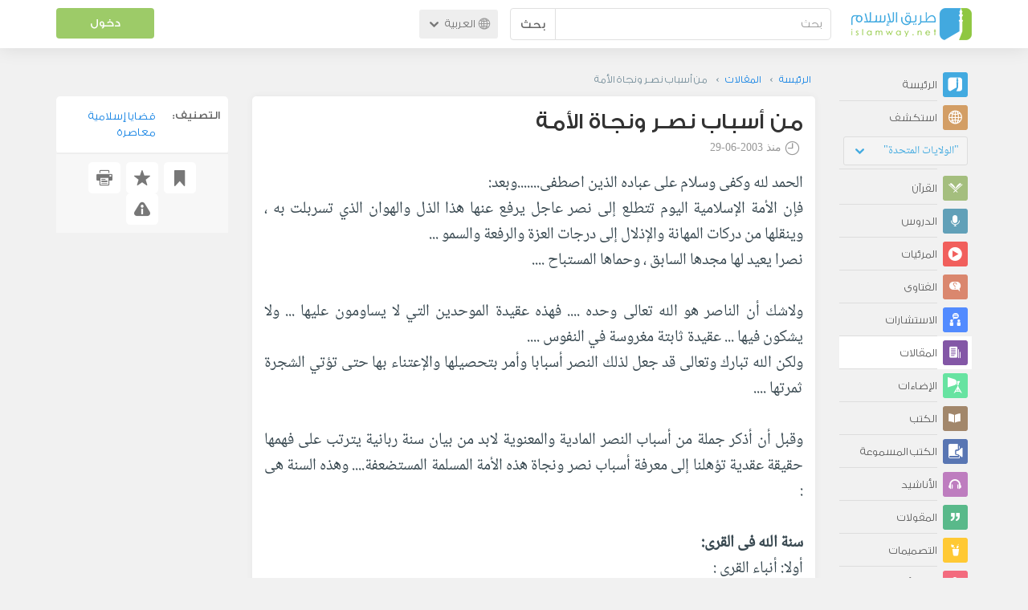

--- FILE ---
content_type: text/html; charset=UTF-8
request_url: https://ar.islamway.net/article/391/%D9%85%D9%86-%D8%A3%D8%B3%D8%A8%D8%A7%D8%A8-%D9%86%D8%B5%D8%B1-%D9%88%D9%86%D8%AC%D8%A7%D8%A9-%D8%A7%D9%84%D8%A3%D9%85%D8%A9?__ref=c-rel&__score=0.4
body_size: 23080
content:
<!DOCTYPE html>
<html lang="ar">
<head>
    <meta charset="utf-8">
    <title>من أسباب نصـر ونجاة الأمة - السيد العربي بن كمال - طريق الإسلام</title>
    <link rel="canonical" href="https://ar.islamway.net/article/391/%D9%85%D9%86-%D8%A3%D8%B3%D8%A8%D8%A7%D8%A8-%D9%86%D8%B5%D8%B1-%D9%88%D9%86%D8%AC%D8%A7%D8%A9-%D8%A7%D9%84%D8%A3%D9%85%D8%A9"/>
                                <link rel="amphtml" href="https://ar.islamway.net/amp/article/391/%D9%85%D9%86-%D8%A3%D8%B3%D8%A8%D8%A7%D8%A8-%D9%86%D8%B5%D8%B1-%D9%88%D9%86%D8%AC%D8%A7%D8%A9-%D8%A7%D9%84%D8%A3%D9%85%D8%A9"/>
                <meta name="viewport" content="width=device-width, initial-scale=1, maximum-scale=5, shrink-to-fit=no">
    <link rel="preconnect" href="//static.islamway.net">
    <link rel="preload" href="//static.islamway.net/bundles/islamway/fonts/iw-icons-1.4.woff2" as="font" type="font/woff2" crossorigin>
            <link rel="preload" href="//static.islamway.net/bundles/islamway/fonts/gess-med.woff2" as="font" type="font/woff2" crossorigin>
        <link rel="preload" href="//static.islamway.net/bundles/islamway/fonts/noto-naskh-ar.woff2" as="font" type="font/woff2" crossorigin>
        <link rel="preload" href="//static.islamway.net/bundles/islamway/fonts/gess-light.woff2" as="font" type="font/woff2" crossorigin>
        <meta http-equiv="X-UA-Compatible" content="IE=edge">
    <link rel="icon" type="image/x-icon" href="/favicon.ico"/>
    <meta name="theme-color" content="#3c763d"/>
    <meta name="description" content="من أسباب نصـر ونجاة الأمة - السيد العربي بن كمال. التصنيف: قضايا إسلامية معاصرة">
<meta name="fb:admins" content="100001957972275">
<meta name="fb:app_id" content="1071389429539367">
<meta name="og:type" content="article">
<meta name="og:url" content="https://ar.islamway.net/article/391">
<meta name="og:title" content="من أسباب نصـر ونجاة الأمة - السيد العربي بن كمال">
<meta name="og:description" content="من أسباب نصـر ونجاة الأمة - السيد العربي بن كمال. التصنيف: قضايا إسلامية معاصرة">
<meta name="twitter:card" content="summary">
<meta name="twitter:site" content="@IslamwayApps">
<meta name="twitter:title" content="من أسباب نصـر ونجاة الأمة - السيد العربي بن كمال">
<meta name="twitter:description" content="من أسباب نصـر ونجاة الأمة - السيد العربي بن كمال. التصنيف: قضايا إسلامية معاصرة">

    
    
<script type="application/ld+json">
{
    "@context": "http://schema.org",
    "@type": "Article",
    "headline": "من أسباب نصـر ونجاة الأمة",
    "publisher": {
        "@type": "Organization",
        "logo": {
            "@type": "ImageObject",
            "encodingFormat": "png",
            "width": 210,
            "height": 60,
            "isFamilyFriendly": "True",
            "url": "https://static.islamway.net/bundles/islamway/images/logo-210x60-ar.png"
        },
        "name": "Islamway"
    },
    "aggregateRating": {
        "@type": "AggregateRating",
        "ratingCount": 10,
        "ratingValue": 5,
        "bestRating": 5,
        "worstRating": 1
    },
    "author": {
        "@type": "Person",
        "name": "السيد العربي بن كمال"
    },
    "datePublished": "2003-06-29T00:00:00+0300",
    "dateModified": "2003-06-29T00:00:00+0300",
    "mainEntityOfPage": {
        "@type": "WebPage",
        "breadcrumb": {
            "@type": "BreadcrumbList",
            "itemListElement": [
                {
                    "@type": "ListItem",
                    "position": 1,
                    "item": {
                        "@id": "/",
                        "name": "الرئيسة"
                    }
                },
                {
                    "@type": "ListItem",
                    "position": 2,
                    "item": {
                        "@id": "/articles",
                        "name": "المقالات"
                    }
                },
                {
                    "@type": "ListItem",
                    "position": 3,
                    "item": {
                        "@id": "/article/391",
                        "name": "من أسباب نصـر ونجاة الأمة"
                    }
                }
            ]
        }
    }
}
</script>
            <script>
        window.ga=window.ga||function(){(ga.q=ga.q||[]).push(arguments)};ga.l=+new Date;
        ga('create', 'UA-383411-1', {'cookieDomain': 'none','siteSpeedSampleRate': 20});
        ga('require', 'displayfeatures');
        ga('set', 'anonymizeIp', true);
        ga('send', 'pageview');
        ga('set', 'contentGroup3', 'islamw');
        ga('set', 'contentGroup5', window.matchMedia('(display-mode: standalone)').matches ? 'standalone' : 'browser');
    </script>
    <script async src='https://www.google-analytics.com/analytics.js'></script>

    <link rel="manifest" href="/manifest-ar.json"/>
    <link rel="publisher" href="https://plus.google.com/112852462581299882836/"/>     <link rel="home" href="https://ar.islamway.net/"/>
    <meta name="application-name" content="طريق الإسلام"/>
            <link rel="stylesheet" href="https://static.islamway.net/bundles/islamway/css/bootstrap-3.3.4.min.css">
                    <link rel="stylesheet" href="https://static.islamway.net/bundles/islamway/css/bootstrap-rtl-3.3.4.min.css">
                                            <link rel="stylesheet" href="https://static.islamway.net/assets/1.1.15/css/main_rtl.min.css">
                            <link rel="stylesheet" href="/bundles/islamway/css/ramadan1446.css">
        <style>
    .fatwarequest-user-email { color: #2196f3; }
    .entry-view .book-cover { width: 80%; max-width: 400px !important; }
    .post-details .img-wpr img { width: 100% }
    .entry-view .scholarBottom div.info a { color: #555; font-size: 11pt; }
    .brief-biography { font-size: 9pt; }
    @media (max-width: 480px) {
      .post-details #accordion .panel-body { padding: 15px 3px 3px; }
    }

    #content-wpr .entry-view .breadcrumbs, #content-wpr .collection-wpr .breadcrumbs { display: block; margin: 0; padding: 0 20px 10px; max-width: 100%; overflow: hidden; }
    #content-wpr .breadcrumbs ul { width: 800px; }
    #content-wpr .breadcrumbs li a, .breadcrumbs li span { font: 200 13px GE_SS !important; padding: 0; }
    #content-wpr .breadcrumbs li a span { color: #1e88e5; }
    #content-wpr .breadcrumbs li + li::before { content: ""; padding: 0; }

    #content-header.aggregate-173 .iw-panel {
        position: relative;
        margin-top: 0 !important;
        padding: 70px 30px !important;
        text-align: center;
        background-position: left bottom;
        background-repeat: no-repeat;
        background-size: cover;
        background-image: url(/bundles/islamway/images/ramadan-banner-bg.png);
        background-color: #42a9df;
    }
    
    #content-header.aggregate-178 .iw-panel, 
    #content-header.aggregate-182 .iw-panel, 
    #content-header.aggregate-184 .iw-panel, 
    #content-header.aggregate-186 .iw-panel, 
    #content-header.aggregate-188 .iw-panel,
	#content-header.aggregate-190 .iw-panel {
        position: relative;
        margin-top: 0 !important;
        padding: 70px 30px !important;
        text-align: center;
        background-position: left bottom;
        background-repeat: no-repeat;
        background-size: cover;
        background-color: #42a9df;
    }
    
    #content-header.aggregate-178 .iw-panel {
        background-image: url(/bundles/islamway/images/ramadan-1442-banner-bg-02.jpg);
    }
    
    #content-header.aggregate-182 .iw-panel {
        background-image: url(/bundles/islamway/images/ramadan-1443-banner-bg-02.jpg);
    }
    
    #content-header.aggregate-184 .iw-panel {
        background-image: url(/bundles/islamway/images/Lial-Ashr.png);
    }

    #content-header.aggregate-186 .iw-panel {
        background-image: url(/bundles/islamway/images/ramadan-1444-banner-bg-02.jpg);
    }

    #content-header.aggregate-188 .iw-panel {
        background-image: url(/bundles/islamway/images/ramadan-1445-banner-bg-02.jpg);
    }
	
	#content-header.aggregate-190 .iw-panel {
        background-image: url(/bundles/islamway/images/ramadan-1446-banner-bg-02.jpg);
    }

    #content-header.aggregate-173 h1 span, 
    #content-header.aggregate-178 h1 span, 
    #content-header.aggregate-182 h1 span, 
    #content-header.aggregate-184 h1 span, 
    #content-header.aggregate-186 h1 span, 
    #content-header.aggregate-188 h1 span,
    #content-header.aggregate-190 h1 span {
        display: none;
    }

    #content-header.aggregate-173 h1, 
    #content-header.aggregate-178 h1, 
    #content-header.aggregate-182 h1, 
    #content-header.aggregate-184 h1, 
    #content-header.aggregate-186 h1,
    #content-header.aggregate-188 h1,
    #content-header.aggregate-190 h1 {
        color: #fff !important;
        margin: 0 !important;
    }
    </style>
    <script>var isOldIE = false;</script>
    <!--[if lt IE 9]>
    <script>
        // <![CDATA[
    isOldIE = true;
    document.createElement('header');document.createElement('nav');document.createElement('main');document.createElement('footer');
    // ]]>
    </script>
    <![endif]-->
    <!--[if lte IE 9]>
    <script src="//static.islamway.net/bundles/islamway/js/respond-1.4.2.min.js"></script>
    <![endif]-->
</head>
<body class="rtl hover" itemscope itemtype="http://schema.org/WebPage">
<div class="main-wrapper">
    <header class="nav-onscroll nav-down" itemscope itemtype="http://schema.org/WPHeader">
        <div id="header-top">
            <div id="brand-bar">
                <div class="container">
                    <div class="brand-bar-search">
                        <div class="brand-logo">
                            <a href="/">
                                <img height="40" src="//static.islamway.net/uploads/settings/ar-logo.png" alt="طريق الإسلام">
                            </a>
                        </div>
                        <div id="search-wpr">
                            <a href="#" class="main-menu-trigger"><span class="icon-menu"></span><span class="hint">القائمة الرئيسية</span></a>
                            <form method="get" role="search" action="/search">
                                <div class="input-group">
                                    <label for="srch-term" class="sr-only">بحث</label>
                                    <input type="text" class="form-control" placeholder="بحث"
                                           name="query" id="srch-term" value="">
                                    <div class="input-group-btn">
                                        <button class="btn btn-default" type="submit">بحث</button>
                                    </div>
                                </div>
                            </form>
                        </div>

                        <div class="language-picker dropdown">
                            <a href="#" class="dropdown-toggle" data-toggle="dropdown" aria-expanded="false" role="button">
                                <span class="icon-globe"></span>
                                العربية
                                <span class="arrow-down icon-arrow-down"></span>
                            </a>
                            <ul class="dropdown-menu" role="menu" aria-labelledby="language menu">
                                                                    <li role="presentation">
                                                                                    <span role="menuitem" tabindex="-1" class="ar">العربية</span>
                                                                            </li>
                                                                    <li role="presentation">
                                                                                    <a role="menuitem" tabindex="-1" class="en" href="//en.islamway.net/">English</a>
                                                                            </li>
                                                                    <li role="presentation">
                                                                                    <a role="menuitem" tabindex="-1" class="fr" href="http://fr.islamway.net">français</a>
                                                                            </li>
                                                                    <li role="presentation">
                                                                                    <a role="menuitem" tabindex="-1" class="id" href="http://id.islamway.net">Bahasa Indonesia</a>
                                                                            </li>
                                                                    <li role="presentation">
                                                                                    <a role="menuitem" tabindex="-1" class="tr" href="http://tr.islamway.net">Türkçe</a>
                                                                            </li>
                                                                    <li role="presentation">
                                                                                    <a role="menuitem" tabindex="-1" class="fa" href="http://fa.islamway.net">فارسی</a>
                                                                            </li>
                                                                    <li role="presentation">
                                                                                    <a role="menuitem" tabindex="-1" class="es" href="http://es.islamway.net">español</a>
                                                                            </li>
                                                                    <li role="presentation">
                                                                                    <a role="menuitem" tabindex="-1" class="de" href="http://de.islamway.net">Deutsch</a>
                                                                            </li>
                                                                    <li role="presentation">
                                                                                    <a role="menuitem" tabindex="-1" class="it" href="http://it.islamway.net">italiano</a>
                                                                            </li>
                                                                    <li role="presentation">
                                                                                    <a role="menuitem" tabindex="-1" class="pt" href="http://pt.islamway.net">português</a>
                                                                            </li>
                                                                    <li role="presentation">
                                                                                    <a role="menuitem" tabindex="-1" class="zh" href="http://zh.islamway.net">中文</a>
                                                                            </li>
                                                            </ul>
                        </div>
                    </div>

                    <div class="brand-bar-user" data-intro-id="login" data-position='bottom' data-intro-text="تسجيل الدخول يتيح لك كامل خدمات الموقع أثناء التصفح">
                        <div id="user-menu">
                            <div class="membership-btns align-center col-xs-12">
    <div class="menu-container" >
        <a class="btn bg-green color-white header-btn"  data-toggle="modal" data-url="/login" data-target="#modalBox">دخول</a>
    </div>
    <br>
</div>

                        </div>
                    </div>

                </div>
            </div>
        </div>
    </header>

    <div id="main-wpr" class="container">
        <div class="row">
            <div class="col-lg-2 col-md-3">
                <div id="main-menu" class="inner-menu">
                    <div class="dropdown phone-language-picker">
                        <a href="#" class="dropdown-toggle" data-toggle="dropdown" aria-expanded="false" role="button">
                            <span class="icon-globe"></span>
                            العربية
                            <span class="arrow-down icon-arrow-down"></span>
                        </a>
                        <ul class="dropdown-menu" role="menu" aria-labelledby="language menu">
                                                            <li role="presentation">
                                                                            <span role="menuitem" tabindex="-1" class="ar">العربية</span>
                                                                    </li>
                                                            <li role="presentation">
                                                                            <a role="menuitem" tabindex="-1" class="en" href="//en.islamway.net/">English</a>
                                                                    </li>
                                                            <li role="presentation">
                                                                            <a role="menuitem" tabindex="-1" class="fr" href="http://fr.islamway.net">français</a>
                                                                    </li>
                                                            <li role="presentation">
                                                                            <a role="menuitem" tabindex="-1" class="id" href="http://id.islamway.net">Bahasa Indonesia</a>
                                                                    </li>
                                                            <li role="presentation">
                                                                            <a role="menuitem" tabindex="-1" class="tr" href="http://tr.islamway.net">Türkçe</a>
                                                                    </li>
                                                            <li role="presentation">
                                                                            <a role="menuitem" tabindex="-1" class="fa" href="http://fa.islamway.net">فارسی</a>
                                                                    </li>
                                                            <li role="presentation">
                                                                            <a role="menuitem" tabindex="-1" class="es" href="http://es.islamway.net">español</a>
                                                                    </li>
                                                            <li role="presentation">
                                                                            <a role="menuitem" tabindex="-1" class="de" href="http://de.islamway.net">Deutsch</a>
                                                                    </li>
                                                            <li role="presentation">
                                                                            <a role="menuitem" tabindex="-1" class="it" href="http://it.islamway.net">italiano</a>
                                                                    </li>
                                                            <li role="presentation">
                                                                            <a role="menuitem" tabindex="-1" class="pt" href="http://pt.islamway.net">português</a>
                                                                    </li>
                                                            <li role="presentation">
                                                                            <a role="menuitem" tabindex="-1" class="zh" href="http://zh.islamway.net">中文</a>
                                                                    </li>
                                                    </ul>
                    </div>
                    <ul id="activity-stream-tabs" class="list-inline">
    
    <li >
        <a href="/?tab=m">
            <i class="icon-logo-gray"></i>
            <span>الرئيسة</span>
        </a>
    </li>

        <li class="" data-intro-id="discover" data-position='bottom' data-intro-text="استعرض المواد الأكثر اهتمامًا من زوار دولتك أو الدولة التي تختارها">
        <a href="/?tab=h">
            <i class="icon-globe"></i>
            <span>استكشف</span>
        </a>
        <input type="hidden" id="country-code" name="country-code" value="US">
        <div id="country-selector" class="btn-group" data-id="US">
          <a type="button" class="dropdown-toggle" data-toggle="dropdown" aria-haspopup="true" aria-expanded="false">
              "الولايات المتحدة"
            <span class="arrow-down icon-arrow-down"></span>
          </a>
          <ul class="dropdown-menu">
            <li><a href="#" data-id="SA">السعودية</a></li>
            <li><a href="#" data-id="EG">مصر</a></li>
            <li><a href="#" data-id="DZ">الجزائر</a></li>
            <li><a href="#" data-id="MA">المغرب</a></li>
            <li class="countries-filter-search"><input id="country-filter" type="text" /></li>
            <li class="all-countries"></li>
          </ul>
        </div>
    </li>
</ul>
                    
    
<ul itemscope itemtype="http://schema.org/SiteNavigationElement">
            <li >
            <a itemprop="url" href="/recitations" title="القرآن">
                <i class="icon-recitations"></i>
                <span itemprop="name">القرآن</span>
            </a>
        </li>
            <li >
            <a itemprop="url" href="/lessons" title="الدروس">
                <i class="icon-lessons"></i>
                <span itemprop="name">الدروس</span>
            </a>
        </li>
            <li >
            <a itemprop="url" href="/videos" title="المرئيات">
                <i class="icon-videos"></i>
                <span itemprop="name">المرئيات</span>
            </a>
        </li>
            <li >
            <a itemprop="url" href="/fatawa" title="الفتاوى">
                <i class="icon-fatawa"></i>
                <span itemprop="name">الفتاوى</span>
            </a>
        </li>
            <li >
            <a itemprop="url" href="/counsels" title="الاستشارات">
                <i class="icon-counsels"></i>
                <span itemprop="name">الاستشارات</span>
            </a>
        </li>
            <li class="current">
            <a itemprop="url" href="/articles" title="المقالات">
                <i class="icon-articles"></i>
                <span itemprop="name">المقالات</span>
            </a>
        </li>
            <li >
            <a itemprop="url" href="/spotlights" title="الإضاءات">
                <i class="icon-spotlights"></i>
                <span itemprop="name">الإضاءات</span>
            </a>
        </li>
            <li >
            <a itemprop="url" href="/books" title="الكتب">
                <i class="icon-books"></i>
                <span itemprop="name">الكتب</span>
            </a>
        </li>
            <li >
            <a itemprop="url" href="/audiobooks" title="الكتب المسموعة">
                <i class="icon-audiobooks"></i>
                <span itemprop="name">الكتب المسموعة</span>
            </a>
        </li>
            <li >
            <a itemprop="url" href="/anasheed" title="الأناشيد">
                <i class="icon-anasheed"></i>
                <span itemprop="name">الأناشيد</span>
            </a>
        </li>
            <li >
            <a itemprop="url" href="/quotes" title="المقولات">
                <i class="icon-quotes"></i>
                <span itemprop="name">المقولات</span>
            </a>
        </li>
            <li >
            <a itemprop="url" href="/photos" title="التصميمات">
                <i class="icon-photos"></i>
                <span itemprop="name">التصميمات</span>
            </a>
        </li>
            <li >
            <a itemprop="url" href="https://akhawat.islamway.net/forum/" title="ركن الأخوات">
                <i class="icon-sisters"></i>
                <span itemprop="name">ركن الأخوات</span>
            </a>
        </li>
            <li >
            <a itemprop="url" href="/scholars" title="العلماء والدعاة">
                <i class="icon-scholars"></i>
                <span itemprop="name">العلماء والدعاة</span>
            </a>
        </li>
    </ul>

                    <ul class="about-menu">
                        <li ><a href="/contact-forms/send">
                                <i class="icon-logo-gray icon-gray"></i>
                                <span>اتصل بنا</span>
                            </a></li>
                        <li >
                            <a href="/page/101/%D9%85%D9%86%20%D9%86%D8%AD%D9%86">
                                <i class="icon-logo-gray icon-gray"></i>
                                <span>من نحن</span>
                            </a>
                        </li>
                        <li >
                            <a href="/page/104/%D8%A7%D8%B9%D9%84%D9%86%20%D9%85%D8%B9%D9%86%D8%A7">
                                <i class="icon-logo-gray icon-gray"></i>
                                <span>اعلن معنا</span>
                            </a>
                        </li>
                        <li>
                            <a class="back-to-old" onclick="ga('send', 'event', 'Back-to-old-version', 'https://ar.islamway.net/article/391/%D9%85%D9%86-%D8%A3%D8%B3%D8%A8%D8%A7%D8%A8-%D9%86%D8%B5%D8%B1-%D9%88%D9%86%D8%AC%D8%A7%D8%A9-%D8%A7%D9%84%D8%A3%D9%85%D8%A9')" href="http://ar.old.islamway.net/article/391/%D9%85%D9%86-%D8%A3%D8%B3%D8%A8%D8%A7%D8%A8-%D9%86%D8%B5%D8%B1-%D9%88%D9%86%D8%AC%D8%A7%D8%A9-%D8%A7%D9%84%D8%A3%D9%85%D8%A9">
                                <i class="icon-logo-gray icon-gray"></i>
                                <span>الموقع القديم</span>
                            </a>
                        </li>
                    </ul>

                    <div class="about-sec">
                        <span class="copyrights">جميع الحقوق محفوظة 1998 - 2026</span>
                        <div class="side-social-icons">
                            <ul>
                                <li><a target="_blank" rel="noopener noreferrer" href="https://www.facebook.com/ArIslamway" title="Facebook"><span class="icon-facebook-rounded"></span></a></li>
                                <li><a target="_blank" rel="noopener noreferrer" href="https://twitter.com/ArIslamway" title="Twitter"><span class="icon-twitter-rounded"></span></a></li>
                                <li><a target="_blank" rel="noopener noreferrer" href="https://www.pinterest.com/ArIslamway" title="Pinterest"><span class="icon-pinterest-rounded"></span></a></li>
                            </ul>

                        </div>

                        
                    </div>
                </div>
            </div>

            <div class="col-lg-10 col-md-9">

                <a class="starttour" href="javascript:void(0);" style="display: none">مساعدة</a>
                <div class="ads_wrap">
                    <div class="ads-box-200x90 top_ad_small">
                        <div class="adunit" data-adunit="AR_200x90_W_top_allpages" data-dimensions="200x90" data-size-mapping="top-right-ads" itemscope itemtype="http://schema.org/WPAdBlock" style="margin:0 auto 15px auto;"></div>
                    </div>
                    <div class="ads-box-728x90 top_ad_big">
                        <div class="adunit" data-adunit="AR_728x90-320x100_WTM_top_allpages" data-size-mapping="top-left-ads" itemscope itemtype="http://schema.org/WPAdBlock" style=" margin:0 auto 15px auto;"></div>
                    </div>
                </div>
                <main class="row">
                    
                                                            <div id="content-wpr" class="col-sm-12">

                                                
                        
                                                
                        
                                        
                                                        <div class="content">
        <div class="row entry-view article" data-id="138056">
            <div class="breadcrumbs">
    <ul>
          <li><a href="/" class="home" data-tip="الرئيسة"><span>الرئيسة</span></a></li>
          <li><a href="/articles"><span>المقالات</span></a></li>
          <li><span>من أسباب نصـر ونجاة الأمة</span></li>
        </ul>
</div>

            <div class="col-lg-9 col-md-12 col-sm-12">
                
                <div class="w-box post-details clear">
                    <div class="post-title">
                        <h1 class="title">من أسباب نصـر ونجاة الأمة</h1>
                                                    <div class="time"><span class="icon-time"></span>منذ <span class="darker">2003-06-29</span></div>
                                            </div>
                    
                    <div class="html">
        الحمد لله وكفى وسلام على عباده الذين اصطفى.......وبعد:<br />
فإن الأمة الإسلامية اليوم تتطلع إلى نصر عاجل يرفع عنها هذا الذل
والهوان الذي تسربلت به ، وينقلها من دركات المهانة والإذلال إلى
درجات العزة والرفعة والسمو ...<br />
نصرا يعيد لها مجدها السابق ، وحماها المستباح ....<br />
<br />
ولاشك أن الناصر هو الله تعالى وحده .... فهذه عقيدة الموحدين التي لا
يساومون عليها ... ولا يشكون فيها ... عقيدة ثابتة مغروسة في النفوس
....<br />
ولكن الله تبارك وتعالى قد جعل لذلك النصر أسبابا وأمر بتحصيلها
والإعتناء بها حتى تؤتي الشجرة ثمرتها ....<br />
<br />
وقبل أن أذكر جملة من أسباب النصر المادية والمعنوية لابد من بيان سنة
ربانية يترتب على فهمها حقيقة عقدية تؤهلنا إلى معرفة أسباب نصر ونجاة
هذه الأمة المسلمة المستضعفة.... وهذه السنة هى : <br />
<br />
<b>سنة الله فى القرى:</b><br />
أولا: أنباء القرى : <br />
قال تعالى: { <span  class="maroon">ذلك من أنباء القرى نقصه
عليك منها قائم وحصيد</span> } [ هود : 100 ]<br />
أى: قال قتادة: القائم ما كان خاويا على عروشه, والحصيد ما لا أثر له.
وقيل: القائم العامر, والحصيد الخراب; قاله ابن عباس:<br />
وقال مجاهد: قائم خاوية على عروشها, وحصيد مستأصل; يعني محصودا كالزرع
إذا حصد. <br />
<br />
مصير القرى المؤمنة:... <br />
قال تعالى: { <span  class="maroon">ولو أن أهل القرى آمنوا
واتقوا لفتحنا عليهم بركات من السماء والأرض ولكن كذبوا فأخذناهم بما
كانوا يكسبون</span> } [ الأعراف : 96 ]<br />
<br />
مصير القرى الفاسقة الظالمة:<br />
قال تعالى: { <span  class="maroon">وكذلك أخذ ربك إذا أخذ
القرى وهي ظالمة إن أخذه أليم شديد</span> } [ هود : 102 ]<br />
أي كما أخذ هذه القرى التي كانت لنوح وعاد وثمود يأخذ جميع القرى
الظالمة , فهو إخبار عما جاءت به العادة في إهلاك من تقدم من الأمم
المهلكة إذ أخذهم.<br />
وقال تعالى: { <span  class="maroon">وتلك القرى أهلكناهم لما
ظلموا وجعلنا لمهلكهم موعدا</span> } [ الكهف : 59 ]<br />
وقوله : { <span  class="maroon">وتلك القرى أهلكناهم لما
ظلموا</span> } أي الأمم السالفة والقرون الخالية أهلكناهم بسبب كفرهم
وعنادهم { <span  class="maroon">وجعلنا لمهلكهم موعدا</span>
} أي جعلناه إلى مدة معلومة ووقت معين لا يزيد ولا ينقص أي وكذلك أنتم
أيها المشركون احذروا أن يصيبكم ما أصابهم فقد كذبتم أشرف رسول وأعظم
نبي ولستم بأعز علينا منهم فخافوا عذابي ونذر.<br />
وقال تعالى: { <span  class="maroon">وكم قصمنا من قرية كانت
ظالمة وأنشأنا بعدها قوما آخرين</span> } [ الأنبياء : 11 ]<br />
وقوله: { <span  class="maroon">وكم قصمنا من قرية كانت
ظالمة</span> } هذه صيغة تكثير كما قال { <span
 class="maroon">وكم أهلكنا من القرون من بعد نوح</span> }
وقال تعالى : { <span  class="maroon">وكأين من قرية أهلكناها
وهي ظالمة فهي خاوية على عروشها</span> } الآية. وقوله { <span
 class="maroon">وأنشأنا بعدها قوما آخرين</span> } أي أمة
أخرى بعدهم.<br />
وقال تعالى: { <span  class="maroon">وكأين من قرية أمليت لها
وهي ظالمة ثم أخذتها وإلي المصير</span> } [ <a class="term" target="_blank" href="/tag/الحج">الحج</a>: 48 ]<br />
وقال تعالى: { <span  class="maroon">ولما جاءت رسلنا إبراهيم
بالبشرى قالوا إنا مهلكو أهل هذه القرية إن أهلها كانوا ظالمين</span>
} [ العنكبوت : 31 ]<br />
وقال تعالى: { <span  class="maroon">وكأين من قرية عتت عن أمر
ربها ورسله فحاسبناها حسابا شديدا وعذبناها عذابا نكر</span> } [
<a class="term" target="_blank" href="/tag/الطلاق">الطلاق</a> : 8 ]<br />
<br />
يقول تعالى متوعدا لمن خالف أمره وكذب رسله وسلك غير ما شرعه ومخبرا
عما حل بالأمم السالفة بسبب ذلك فقال تعالى: { <span
 class="maroon">وكأين من قرية عتت عن أمر ربها ورسله</span> }
أي تمردت وطغت واستكبرت عن اتباع أمر الله ومتابعة رسله { <span
 class="maroon">فحاسبناها حسابا شديدا وعذبناها عذابا
نكرا</span> } أي منكرا فظيعا.<br />
وفى السنة المطهرة:<br />
أخرج البخارى فى كتاب <a class="term" target="_blank" href="/tag/الفتن">الفتن</a>: عن عروة بن الزبير أن زينب بنت أبي سلمة
حدثته عن أم حبيبة بنت أبي سفيان عن زينب بنت جحش رضي الله
عنهن..<br />
<span lang="en" >«</span> <span
class="royal-blue">أن <a class="term" target="_blank" href="/tag/النبي">النبي</a> صلى الله عليه وسلم دخل عليها فزعا
يقول لا إله إلا الله ويل للعرب من شر قد اقترب فتح اليوم من ردم
يأجوج ومأجوج مثل هذه وحلق بإصبعه الإبهام والتي تليها قالت زينب بنت
جحش فقلت يا رسول الله أنهلك وفينا الصالحون قال نعم إذا كثر
الخبث</span> <span lang="en"
>»</span><br />
وأخرجه مسلم أيضا فى كتاب الفتن..وقال النووى فى شرح مسلم:<br />
قوله صلى الله عليه وسلم :&nbsp; أنهلك وفينا الصالحون ؟ قال : <span
lang="en" >«</span> <span
class="royal-blue">إذا كثر الخبث</span> <span lang="en"
>»</span> هو بفتح الخاء والباء , وفسره
الجمهور بالفسوق والفجور , وقيل : المراد <a class="term" target="_blank" href="/tag/الزنا">الزنا</a> خاصة , وقيل : أولاد
الزنا , والظاهر أنه المعاصي مطلقا . و ( نهلك ) بكسر اللام على اللغة
الفصيحة المشهورة , وحكى فتحها . وهو ضعيف أو فاسد . ومعنى الحديث أن
الخبث إذا كثر فقد يحصل الهلاك العام , وإن كان هناك صالحون ...<br />
وأخرج البخارى فى كتاب <a class="term" target="_blank" href="/tag/تفسير القرآن">تفسير القرآن</a>: عن أبي موسى رضي الله عنه قال
قال رسول الله صلى الله عليه وسلم إن الله ليملي للظالم حتى إذا أخذه
لم يفلته قال ثم قرأ&nbsp; { <span  class="maroon">وكذلك أخذ
ربك إذا أخذ القرى وهي ظالمة إن أخذه أليم شديد</span> }<br />
قوله : <span lang="en" >«</span> <span
class="royal-blue">إن الله ليملي للظالم</span> <span lang="en"
>»</span> وفى رواية " إن الله يملي "
وربما قال " يمهل "<br />
قوله : <span lang="en" >«</span> <span
class="royal-blue">حتى إذا أخذه لم يفلته</span> <span lang="en"
>»</span> بضم أوله أي لم يخلصه , أي إذا
أهلكه لم يرفع عنه الهلاك وهذا على تفسير <a class="term" target="_blank" href="/tag/الظلم">الظلم</a> بالشرك على إطلاقه ,
وإن فسر بما هو أعم فيحمل كل على ما يليق به , والله أعلم .<br />
كيف يأخذ الله القرى وبما يهلكها: <br />
قال تعالى: { <span  class="maroon">وإذا أردنا أن نهلك قرية
أمرنا مترفيها ففسقوا فيها فحق عليها القول فدمرناها تدميرا</span> }
[ الإسراء : 16 ]<br />
وقال تعالى: { <span  class="maroon">وكذلك جعلنا في كل قرية
أكابر مجرميها ليمكروا فيها وما يمكرون إلا بأنفسهم وما يشعرون</span>
} [ الأنعام : 123 ]<br />
والمعنى: وكما زينا للكافرين ما كانوا يعملون كذلك جعلنا في كل قرية.
{ <span  class="maroon">مجرميها</span> } والأكابر جمع
الأكبر.وهم الرؤساء والعظماء. وخصهم بالذكر لأنهم أقدر على الفساد.
والمكر الحيلة في مخالفة <a class="term" target="_blank" href="/tag/الاستقامة">الاستقامة</a>, قال مجاهد: كانوا يجلسون على كل
عقبة أربعة ينفرون الناس عن اتباع النبي صلى الله عليه وسلم; كما فعل
من قبلهم من الأمم السالفة بأنبيائهم. ...... <br />
وقال تعالى: { <span  class="maroon">وضرب الله مثلا قرية كانت
آمنة مطمئنة يأتيها رزقها رغدا من كل مكان فكفرت بأنعم الله فأذاقها
الله لباس الجوع والخوف بما كانوا يصنعون</span> } [ النحل : 112
]<br />
وهذا مثل أريد به أهل مكة فإنها كانت آمنة مطمئنة مستقره يتخطف الناس
من حولها ومن دخلها كان آمنا لا يخاف , { <span
 class="maroon">يأتيها رزقها رغدا</span> } أي هنيئا سهلا {
<span  class="maroon">من كل مكان فكفرت بأنعم الله</span> }
أي جحدت آلاء الله عليها وأعظمها بعثة محمد صلى الله عليه وسلم إليهم
كما قال تعالى { <span  class="maroon">ألم تر إلى الذين بدلوا
نعمة الله كفرا وأحلوا قومهم دار البوار جهنم يصلونها وبئس
القرار</span> }، ولهذا بدلهم الله بحاليهم الأولين خلافهما فقال {
<span  class="maroon">فأذاقها الله لباس الجوع والخوف</span>
} أي ألبسها وأذاقها الجوع بعد أن كان يجبى إليهم ثمرات كل شيء
ويأتيها رزقها رغدا من كل مكان وذلك أنهم استعصوا على رسول الله صلى
الله عليه وسلم وأبوا إلا خلافه فدعا عليهم بسبع كسبع يوسف فأصابتهم
سنة أذهبت كل شيء لهم فأكلوا العلهز وهو وبر البعير يخلط بدمه إذا
نحروه <br />
وقوله: { <span  class="maroon">والخوف</span> } وذلك أنهم
بدلوا بأمنهم خوفا من رسول الله صلى الله عليه وسلم وأصحابه حين
هاجروا إلى المدينة من سطوته وسراياه وجيوشه.<br />
والله لايهلك القرى إلا بعد الإنذار:. <br />
قال تعالى: { <span  class="maroon">وما كان ربك مهلك القرى
حتى يبعث في أمها رسولا يتلوا عليهم آياتنا وما كنا مهلكي القرى إلا
وأهلها ظالمون</span> } [ القصص : 59 ]<br />
وقال تعالى: { <span  class="maroon">ذلك أن لم يكن ربك مهلك
القرى بظلم وأهلها غافلون</span> } [ الأنعام : 131 ]<br />
أى: لم يرسل إليهم رسول يبين لهم؟<br />
وما من قرية إلا سترى ذلك أو نحوا منه كله مقدر عند الله فى
كتاب:<br />
قال تعالى: { <span  class="maroon">وما أهلكنا من قرية إلا
ولها كتاب معلوم</span> } [ الحجر : 4 ]<br />
أى: أي أجل مؤقت كتب لهم في اللوح المحفوظ.<br />
وقال تعالى:<br />
&nbsp;{ <span  class="maroon">وإن من قرية إلا نحن مهلكوها
قبل يوم <a class="term" target="_blank" href="/tag/القيامة">القيامة</a> أو معذبوها عذابا شديدا كان ذلك في الكتاب
مسطورا</span> } [ الإسراء : 58 ]<br />
أى: هذا إخبار من الله عز وجل بأنه قد حتم وقضى بما قد كتب عنده في
اللوح المحفوظ أنه ما من قرية إلا سيهلكها بأن يبيد أهلها جميعهم أو
يعذبهم { <span  class="maroon">عذابا شديدا</span> } إما بقتل
أو إبتلاء بما يشاء وإنما يكون ذلك بسبب ذنوبهم وخطاياهم كما قال
تعالى عن الأمم الماضين { <span  class="maroon">وما ظلمناهم
ولكن ظلموا أنفسهم</span> } وقال تعالى { <span
 class="maroon">فذاقت وبال أمرها وكان عاقبة أمرها
خسرا</span> }<br />
وأخذه لايعلم وقته وهو غير مأمون:..... قال تعالى:<br />
&nbsp;{ <span  class="maroon">وكم من قرية أهلكناها فجاءها
بأسنا بياتا أو هم قائلون</span> } [ الأعراف : 4 ]<br />
أى: ليلا... أو نائمون بالظهيرة والقيلولة إستراحة نصف النهار وإن لم
يكن معها نوم, أي مرة جاءها ليلا ومرة جاءها نهارا..<br />
وقال تعالى:<br />
&nbsp;{ <span  class="maroon">أفأمن أهل القرى أن يأتيهم
بأسنا بياتا وهم نائمون</span> } [ الأعراف : 97 ]<br />
أى: ليلا... وهم غافلون عنه...<br />
وقال تعالى:<br />
&nbsp;{ <span  class="maroon">أوأمن أهل القرى أن يأتيهم
بأسنا ضحى وهم يلعبون</span> } [ الأعراف : 98 ]<br />
أى: أي وهم فيما لا يجدي عليهم; يقال لكل من كان فيما يضره ولا يجدي
عليه لاعب,<br />
وقال تعالى:<br />
&nbsp;{ <span  class="maroon">وما أرسلنا في قرية من نبي إلا
أخذنا أهلها بالبأساء والضراء لعلهم يضرعون</span> } [ الأعراف : 94
]<br />
ومن العجيب أن مثل ذلك لم يحدث إلا قليلا جدا مثل ما حدث فى قوم يونس
كما فى قوله تعالى: { <span  class="maroon">فلولا كانت قرية
آمنت فنفعها إيمانها إلا قوم يونس لما آمنوا كشفنا عنهم عذاب الخزي في
الحياة <a class="term" target="_blank" href="/tag/الدنيا">الدنيا</a> ومتعناهم إلى حين</span> }<br />
<br />
وروي في قصة قوم يونس عن جماعة من المفسرين: أن قوم يونس كانوا بنينوى
من أرض الموصل وكانوا يعبدون الأصنام، فأرسل الله إليهم يونس عليه
السلام يدعوهم إلى الإسلام وترك ما هم عليه فأبوا ؛ فقيل : إنه أقام
يدعوهم تسع سنين فيئس من إيمانهم؛ فقيل له: أخبرهم أن العذاب مصبحهم
إلى ثلاث ففعل، وقالوا: هو رجل لا يكذب فارقبوه فإن أقام معكم وبين
أظهركم فلا عليكم، وإن ارتحل عنكم فهو نزول العذاب لا شك ؛ فلما كان
الليل تزود يونس وخرج عنهم فأصبحوا فلم يجدوه فتابوا ودعوا الله
ولبسوا المسوح وفرقوا بين الأمهات والأولاد من الناس والبهائم، وردوا
المظالم في تلك الحالة. وقال ابن مسعود: وكان الرجل يأتي الحجر قد وضع
عليه أساس بنيانه فيقتلعه فيرده؛ وعن ابن عباس أنهم غشيتهم ظلة وفيها
حمرة فلم تزل تدنو حتى وجدوا حرها بين أكتافهم. وقال ابن جبير: غشيهم
العذاب كما يغشى الثوب <a class="term" target="_blank" href="/tag/القبر">القبر</a>، فلما صحت توبتهم رفع الله عنهم العذاب.
وقال الطبري: خص قوم يونس من بين سائر الأمم بأن تيب عليهم بعد معاينة
العذاب؛ وقال الزجاج: إنهم لم يقع بهم العذاب، وإنما رأوا العلامة
التي تدل على العذاب ، ولو رأوا عين العذاب لما نفعهم <a class="term" target="_blank" href="/tag/الإيمان">الإيمان</a> .<br />
قال القرطبى : قول الزجاج حسن ؛ فإن المعاينة التي لا تنفع <a class="term" target="_blank" href="/tag/التوبة">التوبة</a>
معها هي التلبس بالعذاب كقصة فرعون ، ولهذا جاء بقصة قوم يونس على أثر
قصة فرعون لأنه آمن حين رأى العذاب فلم ينفعه ذلك ، وقوم يونس تابوا
قبل ذلك . <br />
ويعضد هذا قوله عليه الصلاة والسلام: <span lang="en"
>«</span> <span
class="royal-blue">إن الله يقبل توبة العبد ما لم يغرغر</span>
<span lang="en" >»</span>. والغرغرة
الحشرجة، وذلك هو حال التلبس بالموت، وأما قبل ذلك فلا . والله
أعلم.<br />
<br />
والنجاة من ذلك أن يكون أهل القرى مصلحين:<br />
قال تعالى: { <span  class="maroon">وما كان ربك ليهلك القرى
بظلم وأهلها مصلحون</span> } [ هود : 117 ]<br />
أي فيما بينهم في تعاطي الحقوق؛ أي لم يكن ليهلكهم بالكفر وحده حتى
ينضاف إليه الفساد, كما أهلك قوم شعيب ببخس المكيال والميزان ، وقوم
لوط باللواط; ودل هذا على أن المعاصي أقرب إلى عذاب الإستئصال في
الدنيا من الشرك ، وإن كان عذاب الشرك في الآخرة أصعب. وفي صحيح
الترمذي من حديث أبي بكر الصديق رضي الله عنه قال: سمعت رسول الله صلى
الله عليه وسلم يقول: <span lang="en"
>«</span> <span
class="royal-blue">إن الناس إذا رأوا الظالم فلم يأخذوا على يديه
أوشك أن يعمهم الله بعقاب من عنده</span> <span lang="en"
>»</span>. [صحيح الجامع
برقم:1973].<br />
وقيل: المعنى وما كان الله ليهلكهم بذنوبهم وهم مصلحون؛ أي مخلصون في
الإيمان. فالظلم هنا المعاصي على هذا المعنى.<br />
ولذلك أمرنا أمرا جامعا لعل فيه النجاة:<br />
فقال تعالى: { <span  class="maroon">وما لكم لا تقاتلون في
سبيل الله والمستضعفين من الرجال والنساء والولدان الذين يقولون ربنا
أخرجنا من هذه القرية الظالم أهلها واجعل لنا من لدنك وليا واجعل لنا
من لدنك نصيرا</span> } [ <a class="term" target="_blank" href="/tag/النساء">النساء</a> : 75 ]<br />
أى: يحرض تعالى عباده المؤمنين على <a class="term" target="_blank" href="/tag/الجهاد">الجهاد</a> في سبيله وعلى السعي في
استنقاذ المستضعفين بمكة من الرجال والنساء والصبيان المتبرمين من
المقام بها ولهذا قال تعالى { <span  class="maroon">الذين
يقولون ربنا أخرجنا من هذه القرية</span> } يعني مكة كقوله تعالى {
<span  class="maroon">وكأين من قرية هي أشد قوة من قريتك التي
أخرجتك</span> } ثم وصفها بقوله { <span
 class="maroon">الظالم أهلها واجعل لنا من لدنك وليا واجعل
لنا من لدنك نصيرا أي سخر لنا من عندك وليا ناصرا</span> }<br />
<br />
<b>خلاصة:</b><br />
مما سبق بيانه نفهم عدة حقائق:<br />
1- أن القرى - الدول - منها ما يبقى ومنها ما يحصد.<br />
2- أن البقاء والحصاد أمر ربانى لايحكمه ويقدره الا الله وحده لأن
الملك ملكه والكون له وحده.<br />
3- أن أعظم أسباب إهلاك القرى الظلم والطغيان حتى لو كان فيها
إيمان.<br />
4- أن أعظم أسباب البقاء والنجاة هو الإيمان والتقوى لتكون القرى
طائعة عادلة.<br />
5- أن هلاك القرى يبدأ بتسليط مترفيها ومجرميها عليها.<br />
6- أن الهلاك لايتحقق إلا بعد الإنذار من الله لعل القرى ترجع.<br />
7- ما من قرية إلا وسيأتيها هذا الإنذار والبلاء والعذاب...سنة الله
سبحانه فى القرى...وحكمته إرجاع القرى قبل هلاكها...لعلهم
يتضرعون.<br />
8- ذلك الأخذ والإنذار لايعلم وقته لكل قرية إلا الله وحده , ويأتى
فجأة بلا مقدمات...وهو أمر مسطور.<br />
9- من أعظم أسباب نجاة أهل القرى أن يكونوا مصلحين...ولذلك علينا
بالصلاح والإصلاح والتمسك بأسباب النجاة والنصر.<br />
<br />
<b>أسباب النجاة والنصر:</b><br />
لابد هنا من معرفة أن النصر نوعان:<br />
- الأول: نصر العبد فى نفسه منفردا بالثبات على الحق حتى الممات:
<br />
فمن مات على الحق فقد نصره الله نصرأ فرديا مؤزرا.وهذا النوع من النصر
جاء فيه مثل قول الله تعالى: { <span  class="maroon">إلا
تنصروه فقد نصره الله إذ أخرجه الذين كفروا ثاني اثنين إذ هما في
الغار إذ يقول لصاحبه <a class="term" target="_blank" href="/search?domain=default&__ref=_keyword_&query=%22لا تحزن%22">لا تحزن</a> إن الله معنا فأنزل الله سكينته عليه
وأيده بجنود لم تروها وجعل كلمة الذين كفروا السفلى وكلمة الله هي
العليا والله عزيز حكيم</span> } [ التوبة : 40 ]<br />
وهو بين فى أيات كثيرة من كتاب ربنا العلى حيث قال:<br />
قال تعالى: { <span  class="maroon">ولينصرن الله من ينصره إن
الله لقوي عزيز</span> } [ الحج : 40 ]<br />
وقال تعالى: { <span  class="maroon">إنا لننصر رسلنا والذين
آمنوا في الحياة الدنيا ويوم يقوم الأشهاد</span> } [ غافر : 51
]<br />
ويقول تعالى: { <span  class="maroon">يثبت الله الذين آمنوا
بالقول الثابت في الحياة الدنيا وفي الآخرة ويضل الله الظالمين ويفعل
الله ما يشاء</span> } [ إبراهيم : 27 ]<br />
وقال تعالى: { <span  class="maroon">واتقوا يوما لا تجزي نفس
عن نفس شيئا ولا يقبل منها شفاعة ولا يؤخذ منها عدل ولا هم
ينصرون</span> } [ البقرة : 48 ]<br />
وقال تعالى: { <span  class="maroon">أولئك الذين اشتروا
الحياة الدنيا بالآخرة فلا يخفف عنهم العذاب ولا هم ينصرون</span> } [
البقرة : 86 ]<br />
وهذا النصر هو أعظم النصر للعبد ولايملكه له إلا الله وحده قال
تعالى:<br />
{ <span  class="maroon">والذين تدعون من دونه لا يستطيعون
نصركم ولا أنفسهم ينصرون</span> } [ الأعراف : 197 ]<br />
وقال تعالى: { <span  class="maroon">وما جعله الله إلا بشرى
ولتطمئن به قلوبكم وما النصر إلا من عند الله إن الله عزيز
حكيم</span> } [ الأنفال : 10 ]<br />
وقال تعال: { <span  class="maroon">وكان حقا علينا نصر
المؤمنين</span> } [ الروم : 47 ]<br />
وقال تعالى: { <span  class="maroon">وإن يريدوا أن يخدعوك فإن
حسبك الله هو الذي أيدك بنصره وبالمؤمنين</span> } [ الأنفال : 62
]<br />
وقال فى حق من حرم هذا النوع من النصر:<br />
قال تعالى: { <span  class="maroon">فخسفنا به وبداره الأرض
فما كان له من فئة ينصرونه من دون الله وما كان من المنتصرين</span> }
[ القصص : 81 ]<br />
وقال تعالى: { <span  class="maroon">وقيل اليوم ننساكم كما
نسيتم لقاء يومكم هذا ومأواكم <a class="term" target="_blank" href="/tag/النار">النار</a> وما لكم من ناصرين</span> } [
الجاثية : 34 ]<br />
<br />
- والنوع الثانى من النصر: <br />
هو المعلوم المعروف ....وهو نصر جماعة المؤمنين الذين رضى الله عنهم ،
على عصابات الكافرين الضالين الهالكين وهو الذى تبحث عنه الأمم جميعا
حتى الكافرة التى ترفع رايات الكفر وتقول إن الله - بزعمهم وضلالهم -
سينصرهم ، فأنت ترى قوى الكفر ترفع الصليب والعلمانية والصهيونية
والإلحاد ، وتقول الله ينصرنا ...والله سيهلكهم بكفرهم وطغيانهم كما
علمنا سبحانه , لكن الأمة المسلمة الباحثة عن هذا النوع من النصر ,
لابد للأمة أن تقف على أسبابه وتعرف مقوماته , وهو ما سأذكر منه نبذة
أو أذكر ببعضه....لكن من الأهمية بمكان أن تعرف أن النوع الأول من
النصر هو من أعظم أسباب النوع الثانى فهو كالأساس بالنسبة له...ثم من
الأسباب:<br />
1- الإيمان بالله تعالى [ باطنا و ظاهرا ]:<br />
قال تعالى : { <span  class="maroon">إنا لننصر رسلنا والذين
آمنوا في الحياة الدنيا ويوم يقوم الأشهاد</span> }<br />
قال تعالى : { <span  class="maroon">وكان حقا علينا نصر
المؤمنين</span> }<br />
ولاشك أن من أسباب الهزيمة المعاصي .... ومن أسباب النصر
الطاعات.<br />
<br />
2- <a class="term" target="_blank" href="/tag/الصبر">الصبر</a>..[على الطاعة وعلى ترك المعصية والإبتلاء]:<br />
قال تعالى : { <span  class="maroon">بلى إن تصبروا وتتقوا
ويأتوكم من فورهم هذا يمددكم ربكم بخمسة آلاف من <a class="term" target="_blank" href="/tag/الملائكة">الملائكة</a>
مسومين</span> } [ آل عمران : 125 ]<br />
قال تعالى : { <span  class="maroon">وأطيعوا الله ورسوله ولا
تنازعوا فتفشلوا وتذهب ريحكم واصبروا إن الله مع الصابرين</span> } [
الأنفال : 46 ]<br />
قال تعالى : { <span  class="maroon">يا أيها الذين آمنوا
اصبروا وصابروا ورابطوا واتقوا الله لعلكم تفلحون</span> } [ آل عمران
: 200 ]<br />
وهنا أذكر أن المعاصى تمنع النصر وتورث الحرمان لمن عصى من الموحدين
يدل على ذلك موقف يوم أحد حيث قال الله تعالى: { <span
 class="maroon">ولقد صدقكم الله وعده إذ تحسونهم بإذنه حتى
إذا فشلتم وتنازعتم في الأمر وعصيتم من بعد ما أراكم ما تحبون منكم من
يريد الدنيا ومنكم من يريد الآخرة ثم صرفكم عنهم ليبتليكم ولقد عفا
عنكم والله ذو فضل على المؤمنين</span> } [ آل عمران : 152 ]...<br />
وانظر إلى قوله تعالى { <span  class="maroon">حتى إذا فشلتم
وتنازعتم في الأمر وعصيتم</span> } ...<br />
أخرج البخارى فى كتاب المغازىعن البراء رضي الله عنه قال : <span
lang="en" >«</span> <span
class="royal-blue">لقينا المشركين يومئذ وأجلس النبي صلى الله
عليه وسلم جيشا من الرماة وأمّر عليهم عبد الله (ابن جبير) وقال <span
>:</span> &nbsp;لا تبرحوا إن رأيتمونا
ظهرنا عليهم فلا تبرحوا وإن رأيتموهم ظهروا علينا فلا تعينونا ... في
رواية&nbsp; "وإن رأيتمونا تخطفنا الطير<span
>"</span>... فلما لقينا هربوا حتى رأيت
النساء يشتددن في الجبل رفعن عن سوقهن قد بدت خلاخلهن فأخذوا يقولون
الغنيمة الغنيمة فقال عبد الله عهد إلي النبي صلى الله عليه وسلم أن
لا تبرحوا فأبوا فلما أبوا صرف وجوههم فأصيب سبعون قتيلا.. وفي حديث
ابن عباس " فلما غنم رسول الله صلى الله عليه وسلم وأباحوا عسكر
المشركين انكفت الرماة جميعا فدخلوا في العسكر ينتهبون , وقد التفت
صفوف أصحاب رسول الله صلى الله عليه وسلم فهم هكذا - وشبك بين أصابعه
- فلما أخلت الرماة تلك الخلة التي كانوا فيها دخلت الخيل من ذلك
الموضع على <a class="term" target="_blank" href="/tag/الصحابة">الصحابة</a> , فضرب بعضهم بعضا والتبسوا , وقتل من المسلمين
ناس كثير...... ووقع عند الطبري من طريق السدي قال : " تفرق الصحابة :
فدخل بعضهم المدينة , وانطلق بعضهم فوق الجبل , وثبت رسول الله صلى
الله عليه وسلم يدعو الناس إلى الله , فرماه ابن قمئة بحجر فكسر أنفه
ورباعيته , وشجه في وجه فأثقله , فتراجع إلى النبي صلى الله عليه وسلم
ثلاثون رجلا فجعلوا يذبون عنه . فحمله منهم طلحة وسهل بن حنيف , فرمى
طلحة بسهم ويبست يده . وقال بعض من فر إلى الجبل : ليت لنا رسولا إلى
عبد الله بن أبي يستأمن لنا من أبي سفيان , فقال أنس بن النضر : يا
قوم إن كان محمد قتل فرب محمد لم يقتل . فقاتلوا على ما قاتل عليه
"..... وأشرف أبو سفيان فقال أفي القوم محمد فقال لا تجيبوه فقال أفي
القوم ابن أبي قحافة قال لا تجيبوه فقال أفي القوم ابن الخطاب فقال إن
هؤلاء قتلوا فلو كانوا أحياء لأجابوا فلم يملك عمر نفسه فقال كذبت يا
عدو الله أبقى الله عليك ما يخزيك قال أبو سفيان اعل هبل فقال النبي
صلى الله عليه وسلم أجيبوه قالوا ما نقول قال قولوا الله أعلى وأجل
قال أبو سفيان لنا العزى ولا عزى لكم فقال النبي صلى الله عليه
وسلم&nbsp; أجيبوه قالوا ما نقول قال قولوا الله مولانا ولا مولى لكم
قال أبو سفيان يوم بيوم بدر والحرب سجال وتجدون مثلة لم آمر بها ولم
تسؤني</span> <span lang="en"
>»</span><br />
أرأيت أخى كيف تمنع المعاصى النصر....نسأل الله العافية<br />
<br />
3- <a class="term" target="_blank" href="/tag/الإخلاص">الإخلاص</a> لله تعالى . [ أن يكون القصد نصرالنفس بالإيمان ونصر دين
الله وإقامة شرعه ]:<br />
قال تعالى : { <span  class="maroon">يا أيها الذين آمنوا إن
تنصروا الله ينصركم ويثبت أقدامكم</span> } [ محمد : 7 ]<br />
قال تعالى : { <span  class="maroon">ولينصرن الله من ينصره إن
الله لقوي عزيز</span> } [ الحج : 40 ]<br />
وعلامة الإخلاص ... فى قوله تعالى: { <span
 class="maroon">الذين إن مكناهم في الأرض أقاموا الصلاة وآتوا
<a class="term" target="_blank" href="/tag/الزكاة">الزكاة</a> وأمروا بالمعروف ونهوا عن المنكر ولله عاقبة الأمور</span> } [
الحج : 41 ]<br />
<br />
4- الإعداد المادي { <span  class="maroon">وأعدوا لهم</span>
}<br />
قال تعالى : { <span  class="maroon">وأعدوا لهم ما استطعتم من
قوة ومن رباط الخيل ترهبون به عدو الله وعدوكم وآخرين من دونهم لا
تعلمونهم الله يعلمهم ...</span> } [ الأنفال : 60 ]<br />
فلما تركنا هذا التوجيه الرباني الكريم هنا على أنفسنا وصرنا مطمع لكل
طاغية وكافر. <br />
<br />
5- الائتلاف وعدم الاختلاف:<br />
قال تعالى : { <span  class="maroon">وأطيعوا الله ورسوله ولا
تنازعوا فتفشلوا وتذهب ريحكم واصبروا إن الله مع الصابرين</span> } [
الأنفال : 46 ]<br />
فلما اختلفنا زرع الأعداء بيننا من ليس منا ... ليزيد الفرقة والتمزق
...وقسمونا عبادا وأرضا وإقليما..وقادونا بسياسة فرق تسد.... حتى صرنا
قطعانا تتناهشها الكلاب ....<br />
<br />
6- <a class="term" target="_blank" href="/search?domain=default&__ref=_keyword_&query=%22التوكل على الله%22">التوكل على الله</a> والاعتماد عليه واللجوء إليه والتضرع بالدعاء إليه
والإستغاثة به وحده: <br />
قال تعالى : { <span  class="maroon">فإذا عزمت فتوكل على الله
إن الله يحب المتوكلين</span> } [ آل عمران : 159 ]<br />
قال تعالى : { <span  class="maroon">إن ينصركم الله فلا غالب
لكم وإن يخذلكم فمن ذا الذي ينصركم من بعده وعلى الله فليتوكل
المؤمنون</span> } [ آل عمران : 160 ]<br />
قال تعالى : { <span  class="maroon">ولما برزوا لجالوت وجنوده
قالوا ربنا أفرغ علينا صبرا وثبت أقدامنا وانصرنا على القوم
الكافرين</span> } [ البقرة : 250 ]<br />
وقال تعالى : { <span  class="maroon">... أنت مولانا فانصرنا
على القوم الكافرين</span> } [ البقرة : 286 ]<br />
<br />
7- الإقدام وفداء الدين بالنفس والنفيس:<br />
قال تعالى : { <span  class="maroon">قال رجلان من الذين
يخافون أنعم الله عليهما ادخلوا عليهم الباب فإذا دخلتموه فإنكم
غالبون وعلى الله فتوكلوا إن كنتم مؤمنين</span> } [ المائدة : 23
]<br />
ولذلك كان الانغماس في العدو من أفضل الجهاد لما ينتج عنه من علو في
الهمم ، ورفع للمعنويات ، وبه تقوى عزائم أهل الإيمان ، وبه تتحطم
معنويات أهل الظلم والطغيان ...وفي المقابل حرم التولي يوم الزحف وصار
من السبع الموبقات لما يسببه من الهزيمة .... والتثبيط ...وتخبيل صفوف
المسلمين.... ورفع معنويات العدو ....<br />
<br />
8- الشورى والمشورة:<br />
وذلك بمشاورة القائد [ حاكما أو قائدا ] لأصحابه وبطانته [ من أصحاب
الرأي والمشورة من أهل الحل والعقد وغيرهم ] وإشراكهم في صناعة
القرار....&nbsp; فتطيب النفوس وتقوى العزائم ...ويسدد القول
والرأى]<br />
قال تعالى : { <span  class="maroon">وشاورهم في الأمر فإذا
عزمت فتوكل على الله ...</span> } [ آل عمران : 159 ]<br />
قال تعالى : { <span  class="maroon">وأمرهم شورى بينهم</span>
} [ الشورى : 38 ]<br />
وهذا يشمل الجهاد وغيره من أمور سياسية واقتصادية وتعليم ومجتمع
...إلخ... فهو قاعدة عامة الحكم والقيادة.<br />
<br />
9- طاعة أمراء الحق والدين و التصرف بإذنهم وعدم الخروج عليهم:<br />
لقوله تعالى : { <span  class="maroon">يا أيها الذين آمنوا
أطيعوا الله وأطيعوا الرسول وأولي الأمر منكم</span> } [ النساء : 59
]<br />
وقوله : { <span  class="maroon">وإذا كانوا معه على أمر جامع
لم يذهبوا حتى يستأذنوه</span> } [ النور : 62 ]<br />
<br />
10- تقريب الخيار وإبعاد الفجار وإتخاذ بطانة خير وبر لا بطانة سوء
[كالخبراء والمستشارين]:<br />
يقول تعالى: { <span  class="maroon">إن الذين آمنوا وهاجروا
وجاهدوا بأموالهم وأنفسهم في سبيل الله والذين آووا ونصروا أولئك
بعضهم أولياء بعض والذين آمنوا ولم يهاجروا ما لكم من ولايتهم من شيء
حتى يهاجروا وإن استنصروكم في الدين فعليكم النصر إلا على قوم بينكم
وبينهم ميثاق والله بما تعملون بصير</span> } [ الأنفال : 72 ]<br />
وقال تعالى: { <span  class="maroon">والمؤمنون والمؤمنات
بعضهم أولياء بعض يأمرون بالمعروف وينهون عن المنكر ويقيمون الصلاة
ويؤتون الزكاة ويطيعون الله ورسوله أولئك سيرحمهم الله إن الله عزيز
حكيم</span> } [ التوبة : 71 ]<br />
وحذر من بطانة السوء فقال سبحانه:<br />
{ <span  class="maroon">ولا تركنوا إلى الذين ظلموا فتمسكم
النار وما لكم من دون الله من أولياء ثم لا تنصرون</span> } [ هود :
113 ]<br />
ويقول تعالى: { <span  class="maroon">لا يتخذ المؤمنون
الكافرين أولياء من دون المؤمنين ومن يفعل ذلك فليس من الله في شيء
إلا أن تتقوا منهم تقاة ويحذركم الله نفسه وإلى الله المصير</span> }
[ آل عمران : 28 ]<br />
وقال تعالى: { <span  class="maroon">يا أيها الذين آمنوا لا
تتخذوا الكافرين أولياء من دون المؤمنين أتريدون أن تجعلوا لله عليكم
سلطانا مبينا</span> } [ النساء : 144 ]<br />
وقال تعالى: { <span  class="maroon">يا أيها الذين آمنوا لا
تتخذوا <a class="term" target="_blank" href="/tag/اليهود">اليهود</a> والنصارى أولياء بعضهم أولياء بعض ومن يتولهم منكم فإنه
منهم إن الله لا يهدي القوم الظالمين</span> } [ المائدة : 51 ]<br />
<br />
11- التصرف على وفق الشرع فى الشدائد والحروب وعند الملاقاة:<br />
وهذا باب واسع يحتاج الى فقه عظيم وعلم دقيق للمسائل المتعلقة بذلك
لكن أذكر منها على سبيل الإجمال:<br />
أ- وحدة صفوف المقاتلين و تراصها:<br />
لقوله تعالى : { <span  class="maroon">إن الله يحب الذين
يقاتلون في سبيله صفا كأنهم بنيان مرصوص</span> } [ الصف : 4 ]<br />
ب- <a class="term" target="_blank" href="/tag/الثبات">الثبات</a> عند اللقاء:<br />
لقوله تعالى :{ <span  class="maroon">يا أيها الذين آمنوا إذا
لقيتم فئة فاثبتوا واذكروا الله كثيرا لعلكم تفلحون</span> } [
الأنفال : 45 ]<br />
ج- الإكثار من <a class="term" target="_blank" href="/tag/ذكر الله">ذكر الله</a>:<br />
لقوله تعالى : { <span  class="maroon">واذكروا الله كثيرا
لعلكم تفلحون</span> } [ الأنفال : 45 ]<br />
د- الإستغاثة بالله سبحانه:<br />
لقوله تعالى : { <span  class="maroon">إذ تستغيثون ربكم
فاستجاب لكم أني ممدكم بألف من الملآئكة مردفين</span> } [ الأنفال :
9 ]<br />
ر- إتخاذ الحيطة والحذر مع الأعداء:<br />
لقوله تعالى : { <span  class="maroon">يا أيها الذين آمنوا
خذوا حذركم فانفروا ثبات أو انفروا جميعا</span> } [ النساء : 71
]<br />
{ ياأيها الذين آمنوا إن تطيعوا الذين كفروا يردوكم على أعقابكم
فتنقلبوا خاسرين } [ آل عمران : 149 ]<br />
س- السرية في القول و العمل ورد الأخبار إلى ولاة الأمور:<br />
لقوله تعالى : { <span  class="maroon">وإذا جاءهم أمر من
الأمن أو الخوف أذاعوا به ولو ردوه إلى الرسول وإلى أولي الأمر منهم
لعلمه الذين يستنبطونه منهم</span> } [ النساء : 83 ]<br />
ع- الرفق بالمؤمنين و تحريضهم على القتال:<br />
لقوله تعالى : { <span  class="maroon">أذلة على المؤمنين أعزة
على الكافرين يجاهدون في سبيل الله ولا يخافون لومة</span> } [
المائدة : 54 ]<br />
لقوله تعالى : { <span  class="maroon">لو خرجوا فيكم ما
زادوكم إلا خبالا ولأوضعوا خلالكم يبغونكم <a class="term" target="_blank" href="/tag/الفتنة">الفتنة</a> وفيكم سماعون لهم
والله عليم بالظالمين</span> } [ التوبة : 47 ]<br />
ق- منع المتخلفين من القتال:<br />
{ <span  class="maroon">فإن رجعك الله إلى طآئفة منهم
فاستأذنوك للخروج فقل لن تخرجوا معي أبدا ولن تقاتلوا معي عدوا إنكم
رضيتم بالقعود أول مرة فاقعدوا مع الخالفين</span> } [ التوبة : 83
]<br />
ك- إرهاب الأعداء والغلظة عليهم: <br />
لقوله تعالى : { <span  class="maroon">ترهبون به عدو الله
وعدوكم وآخرين من دونهم</span> } [ الأنفال : 60 ]<br />
وقوله : { <span  class="maroon">يا أيها الذين آمنوا قاتلوا
الذين يلونكم من الكفار وليجدوا فيكم غلظة</span> } [ التوبة : 123
]<br />
هـ- دعوة من طلب الأمان من الأعداء الى الإسلام قبل أى أمر آخر:<br />
لقوله تعالى: { <span  class="maroon">وإن أحد من المشركين
استجارك فأجره حتى يسمع كلام الله ثم أبلغه مأمنه ذلك بأنهم قوم لا
يعلمون</span> } [ التوبة : 6 ]<br />
<br />
<b>&nbsp;ومن المبشرات:</b><br />
{ <span  class="maroon">سنلقي في قلوب الذين كفروا الرعب بما
أشركوا بالله ما لم ينزل به سلطانا ومأواهم النار وبئس مثوى
الظالمين</span> } [ آل عمران : 151 ]<br />
{ <span  class="maroon">ولا يحسبن الذين كفروا أنما نملي لهم
خير لأنفسهم إنما نملي لهم ليزدادوا إثما ولهم عذاب مهين</span> } [
آل عمران : 178 ]<br />
{ <span  class="maroon">لا يغرنك تقلب الذين كفروا في
البلاد</span> } [ آل عمران : 196 ]<br />
<br />
وبعد أخى الباحث عن النصر فهذه نبذة فيها القليل مما ينبغى على الأمة
ولعله ينفع مع قلته ..... اللهم انصر الإسلام وأعز المسلمين وأهلك
الكفرة أعداءك أعداء الدين ...وأخرجنا منها منصورين بالإيمان غير
خزايا ولا مفتونين , ولا مغيرين ولا مبدلين...آمين...اللهم ارحم الأمة
واكشف الغمة...وأعد عليها أسباب نصرها وعزتها...أمين...أمين ...أمين
.<br />
<br />
هذا والحمد لله رب العالمين ولاعدوان إلا على الظالمين وصلى اللهم
وسلم على محمد وآله وصحبه أجمعين...سبحانك اللهم وبحمدك ، أشهد أن لا
إله إلا أنت ، أستغفرك وأتوب إليك....<br />
<br />
<br />
الثلاثاء: الموافق: 22 محرم, 1424هـ ,,[‏25‏‏/‏03‏‏/‏2003‏م 07:25:02
ص]...<br />
وجمعه وكتبه د/ السيد العربى.
  </div>

<div class="html">
  المصدر: خاص بإذاعة طريق الإسلام
</div>

                    
                    
                                            <div class="scholarBottom clear">
                            <div class="avatar"><a href="/scholar/62/%D8%A7%D9%84%D8%B3%D9%8A%D8%AF-%D8%A7%D9%84%D8%B9%D8%B1%D8%A8%D9%8A-%D8%A8%D9%86-%D9%83%D9%85%D8%A7%D9%84">
                                                                            <img class="avatar" src="/uploads/authors/_60x60/62.jpg" alt="السيد العربي بن كمال">
                                                                    </a></div>
                            <div class="info">
                                <h3 class="user-name"><a href="/scholar/62/%D8%A7%D9%84%D8%B3%D9%8A%D8%AF-%D8%A7%D9%84%D8%B9%D8%B1%D8%A8%D9%8A-%D8%A8%D9%86-%D9%83%D9%85%D8%A7%D9%84">السيد العربي بن كمال</a></h3>
                                                                <p class="brief-biography">للشيخ العديد من الأنشطة الدعوية والدروس العلمية في مساجد القاهرة</p>
                                                                                                    <div class="small-follow-btn" >
                                        <div friendship-options class="grp-container">

                    <button type="button" class="btn-solid btn-color2"
                friendship-option="follow"
                data-url="/user/62/social/follow">
            تابع
        </button>
    
</div>


                                    </div>
                                                            </div>
                            <span id="author-tools" data-author="62" class="pull-left"></span>
                        </div>
                    
                                            <div class="clearfix"></div>
                        <ul class="entry-ctrls post-actions" data-id="138056">
                            <li><a class="act icon-like " href="#" data-toggle="tooltip" data-placement="top" title="إعجاب"></a><span class="up-votes">10</span></li>
                                                        <li><a class="act icon-dislike " href="#" data-toggle="tooltip" data-placement="top" title="عدم إعجاب"></a> <span class="down-votes">0</span></li>
                                                        <li><span class="icon-views"></span><span class="views-count">45,813</span></li>
                        </ul>
                        <div class="share-ctrls post-sharing">
                            <span>مشاركة</span>
                                                        <div class="sharing-icons size-32 horizontal clearfix" data-url="http://iswy.co/e46q8" data-title="من أسباب نصـر ونجاة الأمة - السيد العربي بن كمال" data-image=""></div>
                            <div class="modal fade" id="share-dialog" tabindex="-1" role="dialog" aria-labelledby="share-dialog-title" aria-hidden="true">
  <div class="modal-dialog">
    <div class="modal-content">
      <div class="modal-header">
        <button type="button" class="close" data-dismiss="modal" aria-label="Close"><span aria-hidden="true">&times;</span></button>
        <h4 class="modal-title" id="share-dialog-title">مشاركة</h4>
      </div>
      <div class="modal-body">
        <textarea id="sharing-text" rows="5" style="width:100%"></textarea>
        <input type="hidden" id="shared-entry" value="" />
      </div>
      <div class="modal-footer" style="margin:10px 20px;">
        <div class="pull-right">
          <ul id="micropost-audience-dropdown" style="margin-top: 16px; margin-bottom: 0;">
            <input type="hidden" id="micropost-audience" value="1">
            <li class="dropdown" style="line-height: 20px;">
              <a href="#" class="dropdown-toggle" data-toggle="dropdown">الجميع <b class="caret"></b></a>
              <ul class="dropdown-menu">
                <li><a href="#" audience="1">الجميع</a></li>
                <li><a href="#" audience="2">متابعي المتابِعين</a></li>
                <li><a href="#" audience="4">المتابِعون</a></li>
                <li><a href="#" audience="8">أنا فقط</a></li>
              </ul>
            </li>
          </ul>
        </div>

        <button type="button" class="btn btn-default" data-dismiss="modal">إلغاء الأمر</button>
        <button type="button" id="share-btn" class="btn btn-primary">مشاركة</button>
      </div>
    </div>
  </div>
</div>
                        </div>
                                        <div class="clearfix"></div>
                </div>

                <div class="post-properties-box">
                    <ul class="entry-properties">
                                                    <li class="classification">
                                <span class="entry-properties-title">التصنيف:</span>
                                <div class="entry-properties-content">
                                    <ul class="list-inline">
                                                                                    <li><a href="/category/58">قضايا إسلامية معاصرة</a></li>
                                                                            </ul>
                                </div>
                            </li>
                                                                                            </ul>

                                    </div>

                
                                    <div id="related" class="mobile">
                        <h3 class="text-center">مواضيع متعلقة...</h3>
                        <div class="related-slider">
                                                                                                                            
                                                                
                                                                
                                                                
                                <div class="item">
                                    <div class="box-related" >
                                        <div class="related-item-thumb">
                                            <a href="/lesson/275?__ref=m-rel&amp;__score=10" class="related-thumb-lessons" >
                                                <span class="icon-lessons"></span>
                                            </a>
                                        </div>
                                        <div class="related-item-content">
                                            <h3>
                                                <a href="/lesson/275/%D8%A7%D9%84%D8%A5%D8%B3%D9%84%D8%A7%D9%85-%D9%82%D8%A7%D8%AF%D9%85?__ref=m-rel&amp;__score=10">الإسلام قادم</a>
                                            </h3>
                                                                                                                                            <span class="related-item-author"><a href="/scholar/28/%D9%85%D8%AD%D9%85%D8%AF-%D8%AD%D8%B3%D8%A7%D9%86">محمد حسان</a></span>
                                            
                                        </div>
                                    </div>
                                </div>

                                                                                                                            
                                                                
                                                                
                                                                
                                <div class="item">
                                    <div class="box-related" >
                                        <div class="related-item-thumb">
                                            <a href="/lesson/7313?__ref=m-rel&amp;__score=10" class="related-thumb-lessons" >
                                                <span class="icon-lessons"></span>
                                            </a>
                                        </div>
                                        <div class="related-item-content">
                                            <h3>
                                                <a href="/lesson/7313/%D8%A7%D9%84%D9%84%D9%87-%D9%85%D9%88%D9%84%D8%A7%D9%86%D8%A7-%D9%88%D9%84%D8%A7-%D9%85%D9%88%D9%84%D9%89-%D9%84%D9%87%D9%85?__ref=m-rel&amp;__score=10">الله مولانا ولا مولى لهم</a>
                                            </h3>
                                                                                                                                            <span class="related-item-author"><a href="/scholar/13/%D9%86%D8%A8%D9%8A%D9%84-%D8%A8%D9%86-%D8%B9%D9%84%D9%8A-%D8%A7%D9%84%D8%B9%D9%88%D8%B6%D9%8A">نبيل بن علي العوضي</a></span>
                                            
                                        </div>
                                    </div>
                                </div>

                                                                                                                            
                                                                
                                                                
                                                                
                                <div class="item">
                                    <div class="box-related" >
                                        <div class="related-item-thumb">
                                            <a href="/article/83477?__ref=m-rel&amp;__score=10" class="related-thumb-articles" >
                                                <span class="icon-articles"></span>
                                            </a>
                                        </div>
                                        <div class="related-item-content">
                                            <h3>
                                                <a href="/article/83477/%D8%AF%D8%B1%D9%88%D8%B3-%D9%85%D8%B3%D8%AA%D9%81%D8%A7%D8%AF%D8%A9-%D9%85%D9%86-%D9%8A%D9%88%D9%85-%D8%A3%D8%AD%D8%AF?__ref=m-rel&amp;__score=10">دروس مستفادة من يوم أحد</a>
                                            </h3>
                                                                                                                                            <span class="related-item-author"><a href="/scholar/4968/%D9%85%D8%AD%D9%85%D8%AF-%D8%B3%D9%8A%D8%AF-%D8%AD%D8%B3%D9%8A%D9%86-%D8%B9%D8%A8%D8%AF-%D8%A7%D9%84%D9%88%D8%A7%D8%AD%D8%AF">محمد سيد حسين عبد الواحد</a></span>
                                            
                                        </div>
                                    </div>
                                </div>

                                                                                                                            
                                                                
                                                                
                                                                
                                <div class="item">
                                    <div class="box-related" >
                                        <div class="related-item-thumb">
                                            <a href="/article/92897?__ref=c-rel&amp;__score=0.7" class="related-thumb-articles" >
                                                <span class="icon-articles"></span>
                                            </a>
                                        </div>
                                        <div class="related-item-content">
                                            <h3>
                                                <a href="/article/92897/%D9%82%D9%84-%D9%84%D9%84%D8%B0%D9%8A%D9%86-%D9%83%D9%81%D8%B1%D9%88%D8%A7-%D8%B3%D8%AA%D8%BA%D9%84%D8%A8%D9%88%D9%86?__ref=c-rel&amp;__score=0.7">قُلْ لِلَّذِينَ كَفَرُوا سَتُغْلَبُونَ</a>
                                            </h3>
                                                                                                                                            <span class="related-item-author"><a href="/scholar/2425/%D8%AE%D8%A7%D9%84%D8%AF-%D8%B3%D8%B9%D8%AF-%D8%A7%D9%84%D9%86%D8%AC%D8%A7%D8%B1">خالد سعد النجار</a></span>
                                            
                                        </div>
                                    </div>
                                </div>

                                                                                                                            
                                                                
                                                                
                                                                
                                <div class="item">
                                    <div class="box-related" >
                                        <div class="related-item-thumb">
                                            <a href="/article/96471?__ref=c-rel&amp;__score=0.7" class="related-thumb-articles" >
                                                <span class="icon-articles"></span>
                                            </a>
                                        </div>
                                        <div class="related-item-content">
                                            <h3>
                                                <a href="/article/96471/%D8%A8%D9%8A%D8%A7%D9%86-%D8%A3%D8%B3%D8%A8%D8%A7%D8%A8-%D8%A7%D9%84%D9%86%D8%B5%D8%B1-%D9%88%D8%A7%D9%84%D8%AA%D9%85%D9%83%D9%8A%D9%86-%D9%85%D9%86-%D8%A7%D9%84%D9%82%D8%B1%D8%A2%D9%86-%D8%A7%D9%84%D9%83%D8%B1%D9%8A%D9%85?__ref=c-rel&amp;__score=0.7">بيان أسباب النصر والتمكين من القرآن الكريم</a>
                                            </h3>
                                                                                                                                            <span class="related-item-author"><a href="/scholar/5286/%D9%85%D8%AD%D9%85%D8%AF-%D8%A8%D9%86-%D8%B9%D9%84%D9%8A-%D8%A8%D9%86-%D8%AC%D9%85%D9%8A%D9%84-%D8%A7%D9%84%D9%85%D8%B7%D8%B1%D9%8A">محمد بن علي بن جميل المطري</a></span>
                                            
                                        </div>
                                    </div>
                                </div>

                                                                                                                            
                                                                
                                                                
                                                                
                                <div class="item">
                                    <div class="box-related" >
                                        <div class="related-item-thumb">
                                            <a href="/article/37129?__ref=c-rel&amp;__score=0.7" class="related-thumb-articles" >
                                                <span class="icon-articles"></span>
                                            </a>
                                        </div>
                                        <div class="related-item-content">
                                            <h3>
                                                <a href="/article/37129/-23-%D9%81%D9%8A-%D8%AA%D9%82%D9%84%D9%8A%D8%AF-%D8%A7%D9%84%D8%A5%D9%85%D8%A7%D8%B1%D8%A9-%D8%B9%D9%84%D9%89-%D8%A7%D9%84%D8%AC%D9%87%D8%A7%D8%AF-6?__ref=c-rel&amp;__score=0.7">(23) في تقليد الإمارة على الجهاد 6</a>
                                            </h3>
                                            
                                        </div>
                                    </div>
                                </div>

                                                    </div>
                    </div>
                
                                    <div class="iw-panel" style="padding: 15px">
                        <div class="ads_wrap_box">
  <div class="ads_wrap">
    <div class="ads-box-300x250 ad_r">
      <div class="adunit" data-adunit="AR_300x250_WTM_middleR_allpages" data-dimensions="300x250" itemscope itemtype="http://schema.org/WPAdBlock"></div>
    </div>
    <div class="ads-box-300x250 ad_l">
      <div class="adunit" data-adunit="AR_300x250_WTM_middleL_allpages" data-dimensions="300x250" itemscope itemtype="http://schema.org/WPAdBlock"></div>
    </div>
  </div>
</div>
                    </div>
                
                            </div>
            <div id="entry-sidepane" class="col-lg-3 col-md-12 col-sm-12 mb-md-100">
                <div class="toolbar post-toolbar">
                    <a href="#" class="act bookmark icon-bookmark" title="حفظ"></a>
                    <a href="#" class="act favourite icon-favourite" title="أضف إلى المفضلة"></a>
                                            <a href="/article/391/printable" class="print icon-print" title="نسخة للطباعة"></a>
                                        <a class="act report icon-report" href="/article/391/report-problem" title="إبلاغ عن المادة"></a>
                </div>

                                    <div class="ads-box-200x200 visible-lg">
                        <div class="adunit" data-adunit="AR_200x200_W_left_entrypages" data-dimensions="200x200" itemscope itemtype="http://schema.org/WPAdBlock" style="margin: 0 auto 20px;"></div>
                    </div>
                            </div>
        </div>
    </div>
                    </div>

                                    </main>
            </div>
        </div>
    </div>

            <div class="btn-notification hide-notification-request">
        <h4> هل تود تلقي التنبيهات من موقع طريق الاسلام؟ </h4>
        <a href="#" class="btn bg-green color-white header-btn" id="notifications-accept"> نعم </a>
        <a href="#" class="btn push-later" id="notifications-reject"> أقرر لاحقاً </a>
    </div>
        <div class="off-screen">
        <div id="player-wpr"></div>
    </div>
</div>

<a id="gotop" class="fly-button" title="Scroll to top" onclick="ga('send', 'event', 'Back-to-top', 'https://ar.islamway.net/article/391/%D9%85%D9%86-%D8%A3%D8%B3%D8%A8%D8%A7%D8%A8-%D9%86%D8%B5%D8%B1-%D9%88%D9%86%D8%AC%D8%A7%D8%A9-%D8%A7%D9%84%D8%A3%D9%85%D8%A9')"><i class="arrow-down icon-arrow-up"></i></a>
<script src="https://www.gstatic.com/firebasejs/5.0.1/firebase-app.js"></script>
<script src="https://www.gstatic.com/firebasejs/5.0.1/firebase-messaging.js"></script>

<script src="https://static.islamway.net/bundles/islamway/js/lab-2.0.3.min.js"></script>
<script>
    if('serviceWorker' in navigator) {
        navigator.serviceWorker.register('/service-worker-1.0.1.js');
    }

    if(window.ga && ga.loaded) {
        window.addEventListener('error', function(e) {
            ga('send', 'exception', { 'exDescription': e.message, 'exFatal': false });
        });

        window.addEventListener('beforeinstallprompt', function(e) {
            e.userChoice.then(function(choiceResult) {
                if(choiceResult.outcome == 'dismissed') {
                    ga('send', 'event', 'PWA', 'Cancel');
                } else {
                    ga('send', 'event', 'PWA', 'Install');
                }
            });
        });
    }

    var __domReadyHandlerExecuted = false;
    window.onload = function() {
        runDeferredScripts();
    };
    var imgLoader = "//static.islamway.net/bundles/islamway/images/loading/horizontal.gif";
    var modalTitle = "جاري التحميل ...";
    var BaseUrl = "";
    var CDN_HOST = '//static.islamway.net';
    CONFIG = {
        InternalSharing: true,
        FacebookAppId: '1071389429539367',
        TwitterAccount: 'ArIslamway',
        UsePlayerOnMobile: true,
        jwplayerVersion: '8.4.0',
        jwplayerKey: ''
    };

    $LAB
        .setOptions({
            BasePath: location.protocol + '//static.islamway.net/bundles/',
            AlwaysPreserveOrder: true
        })
        .script('islamway/js/jquery-' + (isOldIE ? '1.12.4' : '3.1.1') + '.min.js')
        .script('islamway/js/bootstrap-3.3.4.min.js')
        
                        .script('//static.islamway.net/assets/1.1.15/js/main_ar.min.js')
                
                        .script('/push-notifications-js')
        
        
                                        
                .wait(function () {
            $(function () {
                setupLayout();
                setupFollowButtons();
                bootbox.setLocale('ar');

                        
    function movePropertiesBox(mq) {
      if(!mq.matches) {
        $('.post-details').eq(0).after($('.post-properties-box'));
      } else {
        $('#entry-sidepane').prepend($('.post-properties-box'));
      }
    }

    var xsMediaQuery = window.matchMedia('(min-width: 1200px)');
    xsMediaQuery.addListener(movePropertiesBox);
    movePropertiesBox(xsMediaQuery);
    setupEntryControls('.entry-view');
    $(document).on('focus', '.comments textarea', function() { ifLoggedIn(function() {  }) });

                        __domReadyHandlerExecuted = true;
                $(document).on('click', 'a.back-to-old', function(ev) {
                    var date = new Date();
                    date.setTime(date.getTime() + (30 * 24 * 60 * 60 * 1000));
                    document.cookie = '_prefered_version=2;expires=' + date.toUTCString() + ';domain=.islamway.net;path=/';
                });

                // Google Analytics Events:
                if (window.ga && ga.loaded) {
                    $(document).on('click', '#main-menu ul > li > a', function () {
                        ga('send', 'event', 'main-menu', $(this).attr('href'));
                    });
                    $(document).on('click', 'div.sharing-icons > a', function () {
                        ga('send', 'event', 'Share', $(this).attr('class'));
                    });
                    $(document).on('click', 'a.term', function () {
                        ga('send', 'event', 'Search', 'keyword-link', $(this).text());
                    });
                }
            });
        })
    ;

    function runDeferredScripts() {
        if(__domReadyHandlerExecuted) {
            setupMediaPlayer();
                
    if(typeof playerConfig !== 'undefined') {
      for(key in playerConfig) {
        jwplayer(key).setup(playerConfig[key]);
        jwplayer(key).on('play', function(e) {
          ga('send', 'event', 'Play-FromEntryPage');
        });
      }
    }

    setupRelatedEntriesSlider();

    $(".comments-form-container").each(function() {
      var href = $(this).data('href');
      $(this).load(href);
    });
    
    if($('[data-toggle="popover"][data-content]').length) {
      $('[data-toggle="popover"][data-content]').popover();
    }
                        setupAds();
                    } else {
            setTimeout(runDeferredScripts, 50);
        }
    }

    window.addEventListener('beforeunload', function () {
        document.getElementById('content-wpr').classList.add('animate-out');
    });
</script>
    

    

<script defer src="https://static.cloudflareinsights.com/beacon.min.js/vcd15cbe7772f49c399c6a5babf22c1241717689176015" integrity="sha512-ZpsOmlRQV6y907TI0dKBHq9Md29nnaEIPlkf84rnaERnq6zvWvPUqr2ft8M1aS28oN72PdrCzSjY4U6VaAw1EQ==" data-cf-beacon='{"version":"2024.11.0","token":"3933c778bbe74c67b8539e367844ccbb","r":1,"server_timing":{"name":{"cfCacheStatus":true,"cfEdge":true,"cfExtPri":true,"cfL4":true,"cfOrigin":true,"cfSpeedBrain":true},"location_startswith":null}}' crossorigin="anonymous"></script>
</body>
</html>


--- FILE ---
content_type: text/html; charset=utf-8
request_url: https://www.google.com/recaptcha/api2/aframe
body_size: 269
content:
<!DOCTYPE HTML><html><head><meta http-equiv="content-type" content="text/html; charset=UTF-8"></head><body><script nonce="0YF1avbW32ULYmQVLzZTaQ">/** Anti-fraud and anti-abuse applications only. See google.com/recaptcha */ try{var clients={'sodar':'https://pagead2.googlesyndication.com/pagead/sodar?'};window.addEventListener("message",function(a){try{if(a.source===window.parent){var b=JSON.parse(a.data);var c=clients[b['id']];if(c){var d=document.createElement('img');d.src=c+b['params']+'&rc='+(localStorage.getItem("rc::a")?sessionStorage.getItem("rc::b"):"");window.document.body.appendChild(d);sessionStorage.setItem("rc::e",parseInt(sessionStorage.getItem("rc::e")||0)+1);localStorage.setItem("rc::h",'1768053757398');}}}catch(b){}});window.parent.postMessage("_grecaptcha_ready", "*");}catch(b){}</script></body></html>

--- FILE ---
content_type: text/css
request_url: https://ar.islamway.net/bundles/islamway/css/ramadan1446.css
body_size: 35
content:
@font-face {
  font-family: 'Somar';
  src: url("../fonts/Somar-SemiBold.otf");
}

#countdown-01 {
  background: url("../images/ramadan/ramadan-1446-countdown-01.jpg") center center no-repeat;
}

#countdown-02 {
  background-position: center center;
  background-repeat: no-repeat;
}

.fajr-bg {
  background-image: url("../images/ramadan/ramadan-1446-countdown-03.jpg");
}

.maghrib-bg {
  background-image: url("../images/ramadan/ramadan-1446-countdown-02.jpg");
}

.countdown-wrapper {
  position: relative;
  display: inline-block;
  width: 100%;
}

.countdown {
  direction: ltr;
  height: 210px;
  line-height: 250px;
  text-align: center;
  margin: 0 auto;
  width: 100%;
  font-family: 'Somar';
  font-size: 44px;
  font-weight: bold;
  color: white;
  text-shadow: 0 0 20px #e7bd58;
}

.countdown>div {
  display: inline-block;
  min-width: 48px;
  text-align: center;
}

.countdown>span {
  position: relative;
  top: -5px;
  font-size: 24px;
}

.full-width {
  width: 100%;
}
